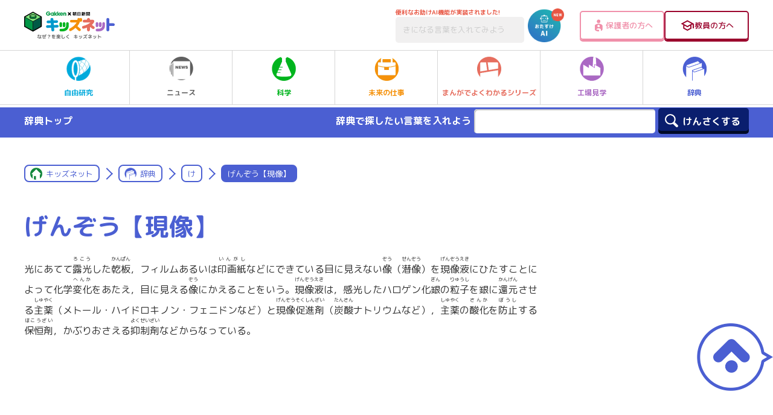

--- FILE ---
content_type: text/html; charset=utf-8
request_url: https://www.google.com/recaptcha/api2/aframe
body_size: -86
content:
<!DOCTYPE HTML><html><head><meta http-equiv="content-type" content="text/html; charset=UTF-8"></head><body><script nonce="3-a1Cma2qzPx9y7FMM3tkw">/** Anti-fraud and anti-abuse applications only. See google.com/recaptcha */ try{var clients={'sodar':'https://pagead2.googlesyndication.com/pagead/sodar?'};window.addEventListener("message",function(a){try{if(a.source===window.parent){var b=JSON.parse(a.data);var c=clients[b['id']];if(c){var d=document.createElement('img');d.src=c+b['params']+'&rc='+(localStorage.getItem("rc::a")?sessionStorage.getItem("rc::b"):"");window.document.body.appendChild(d);sessionStorage.setItem("rc::e",parseInt(sessionStorage.getItem("rc::e")||0)+1);localStorage.setItem("rc::h",'1769205287726');}}}catch(b){}});window.parent.postMessage("_grecaptcha_ready", "*");}catch(b){}</script></body></html>

--- FILE ---
content_type: application/javascript
request_url: https://ssc.gakken.co.jp/get_cookie_id?cookie_domain=gakken.co.jp&r=1769205284654&callback=TreasureJSONPCallback0
body_size: -10
content:
TreasureJSONPCallback0({"td_ssc_id":"01KFPDMG2K9KFGBQXYFZ5TB5PN"})